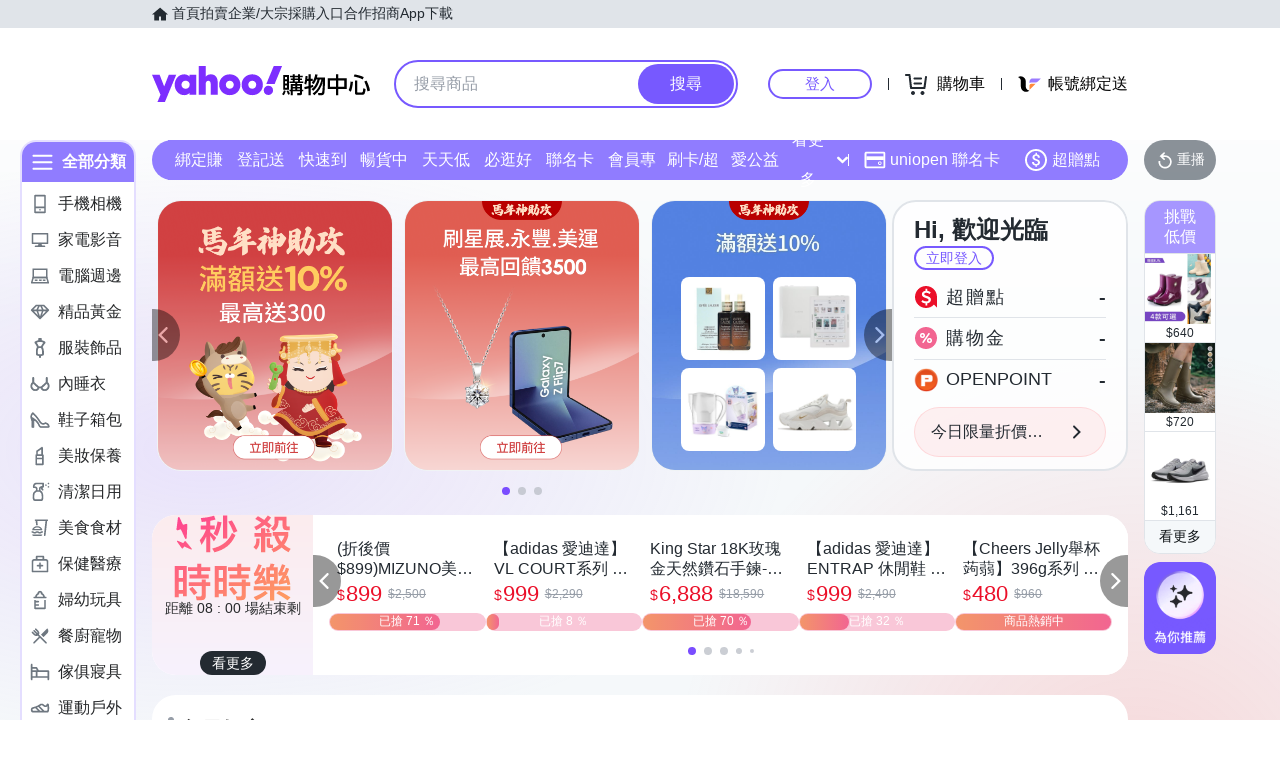

--- FILE ---
content_type: application/javascript; charset=utf-8
request_url: https://bw.scupio.com/ssp/initid.aspx?mode=L&cb=0.8114157766191867&mid=0
body_size: 247
content:
cb({'id':'CDL20260122143902755810'});